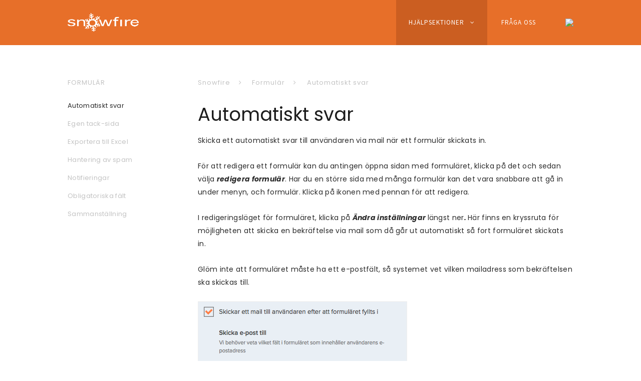

--- FILE ---
content_type: text/html; charset=utf-8
request_url: https://docs.snowfire.io/formul%C3%A4r/automatiskt-svar
body_size: 4629
content:
<!DOCTYPE html>
<!--[if IE 8]><html class="lt-ie9" lang="sv"><![endif]-->
<!--[if IE 9]><html class="ie9 lt-ie9" lang="sv"><![endif]-->
<!--[if gt IE 9]><!--> <html class="" lang="sv"><!--<![endif]-->

<head>
	<meta charset="utf-8" />

	<base href="https://docs.snowfire.io/" />
	<title>Automatiskt svar - Guider till Snowfire</title>
    
    

    
    <meta property="og:title" content="Automatiskt svar - Guider till Snowfire" />

    
    <meta property="og:type" content="website" />

    <meta property="og:url" content="https://docs.snowfire.io/formul%C3%A4r/automatiskt-svar" />


	<meta name="viewport" content="width=device-width, initial-scale=1.0">

	<script src="https://ajax.googleapis.com/ajax/libs/webfont/1.6.16/webfont.js"></script>
				<script>
				  WebFont.load({
					google: {
					  families: ['Source+Sans+Pro:400,600,700', 'Source+Sans+Pro:400,600,700', 'Source+Sans+Pro:400,600,700']
					}
				  });
				</script>
			

	<!-- Page snippets CSS -->
	
		<link rel="stylesheet" type="text/css" media="only screen and (min-width: 768px)" href="/pages2/studio/snippets.css?page_id=59" />
	
	<!--[if lte IE 8]>
		<link rel="stylesheet" type="text/css" media="all" href="/pages2/studio/snippets.css?page_id=59" />
	<![endif]-->

	<!-- Bootstrap -->
	<link rel="stylesheet" type="text/css" media="all" href="/themes/inspire/public/styles/bootstrap.min.css?t=rm4q5c" />
	<link rel="stylesheet" type="text/css" media="all" href="/themes/inspire/public/styles/bootstrap-theme.min.css?t=rm4q5c" />

	<!-- Theme CSS -->
	
	<link rel="stylesheet" type="text/css" media="all" href="/sass-generated/themes/inspire/public/styles/scss/main.css?t=rm4q5b" />

	<!-- UI Design mod -->
	<link rel="stylesheet" type="text/css" media="all" href="/accounts/14751/modules/design/system/published.css?t=oa7ebe" />

	<!-- Font awesome -->
	<link rel="stylesheet" type="text/css" media="all" href="/themes/inspire/public/fonts/fontawesome/css/font-awesome-4.6.3.min.css?t=rm4q5c" />

	<!-- Magnific popup -->
	<link rel="stylesheet" type="text/css" media="all" href="/themes/inspire/public/js/vendor/magnific-popup/magnific-popup.css?t=rm4q5c" />

	<meta name="generator" content="Snowfire">

	<!-- <link rel="stylesheet" type="text/css" media="all" href="/sass-generated/themes/original/public/styles/scss/additiv.css?t=rm4q5b" /> -->

	<script type="text/javascript" src="/themes/original/public/js/vendor/jquery/jquery.js?t=rm4q5c"></script>

	
<link rel="stylesheet" type="text/css" media="all" href="/sass-generated/themes/inspire/public/styles/scss/styles/evolve/evolve.css?t=rm4q5b" />
<link rel="stylesheet" type="text/css" media="all" href="/accounts/14751/modules/design/user/editor.css?t=qskoto" />
 <link rel="icon" type="image/png" href="accounts/14751/modules/account/icons/favicon.png" sizes="16x16" />
 <link rel="apple-touch-icon" sizes="152x152" href="accounts/14751/modules/account/icons/favicon-ios.png" />
<meta name="generator" content="Snowfire" />
<link rel="stylesheet" type="text/css" media="all" href="/accounts/14751/modules/pages2/user/studio/article.css?t=oa9a1p" />

	
	<link rel="stylesheet" type="text/css" media="all" href="https://d29ly7uq16xz5t.cloudfront.net/editor/dist/14751/css/style.css?t=1525435069" />
	

<!-- Global site tag (gtag.js) - Google Analytics -->
<script async src="https://www.googletagmanager.com/gtag/js?id=UA-17848259-3"></script>
<script>
  window.dataLayer = window.dataLayer || [];
  function gtag(){dataLayer.push(arguments);}
  gtag('js', new Date());

  gtag('config', 'UA-17848259-3',  { 'anonymize_ip': true });
</script>

<script type="text/javascript" src="/js/obfuscate.js?t=rm4q5b"></script>
</head>
<body>

	

	<!-- ### -->
<a name="section59" class="sectionSeparator"></a>
<!-- Drawer top -->

<div class="top-menu-wrapper">
    <header class="container top-menu component-extended">

        <nav id="extended-right" class="sf-extended sf-extended-right sf-extended-closed extended-navigation extended-right">
            <div class="inside">

                <a class="close-nav"></a>

                <div class="clearfix"></div>

                <ul>
                    <li >
                        <a href="http://snowfire.se" class="dropdown-toggle">
                            Till snowfire.se
                        </a>
                    </li>
                    
                    <li >
                        <a href="http://id.snowfire.io/?lang=sv" class="dropdown-toggle">
                            Logga in
                        </a>
                    </li>
                    </ul>

            </div>
        </nav>

        <div class="row">
            <div class="col-sm-12">
                <div class="tbl">
                    <div id="logo-wrapper">
                        <div id="logo">
                            <div class="inner">	<a href="/" class="image-logo design_studio_element">
		<img src="/accounts/14751/modules/design/system/header/logo.png?t=1468329530" alt="Guider till Snowfire" />
	</a>


</div>
                        </div>
                    </div>
                </div>

                <nav class="drop-inline-menu">
				    <ul>
				        <li class="active activeRoot has_megadrop">
				            <a class="menu-item">
				            	<span class="nav-link-arrow"></span>
				            	Hjälpsektioner
			            	</a>
				            <ul>
				                <a href="sidor-innehåll" class="mega-item">
				                    <li>
				                        <h3>Sidor & innehåll</h3>
				                        <p>Lägg in innehållsblock, flytta, ta bort</p>
				                    </li>
				                </a>
				            
				                <a href="blogg-nyheter" class="mega-item">
				                    <li>
				                        <h3>Blogg & nyheter</h3>
				                        <p>Datumbaserade flöden</p>
				                    </li>
				                </a>
				            
				                <a href="webshop" class="mega-item">
				                    <li>
				                        <h3>Webshop</h3>
				                        <p>Produkter, moms, kategorier</p>
				                    </li>
				                </a>
				            
				                <a href="social-media" class="mega-item">
				                    <li>
				                        <h3>Social Media</h3>
				                        <p>Dela & dra trafik</p>
				                    </li>
				                </a>
				            
				                <a href="seo-statistik" class="mega-item">
				                    <li>
				                        <h3>SEO & Statistik</h3>
				                        <p>Syns bättre på Google, spåra besökare</p>
				                    </li>
				                </a>
				                
				                <a href="domäner" class="mega-item">
				                    <li>
				                        <h3>Domäner</h3>
				                        <p>Flytta, köp ny, peka om</p>
				                    </li>
				                </a>
				            
				                <a href="konto-prenumeration" class="mega-item ">
				                    <li>
				                        <h3>Konto & Prenumeration</h3>
				                        <p>Bjud in medarbetare, kvitton, fakturainfo</p>
				                    </li>
				                </a>
				                
				                <a href="tips-trix" class="mega-item ">
				                    <li>
				                        <h3>Tips & trix</h3>
				                        <p>Snabbkommandon, lägg in innehållsblock snabbt</p>
				                    </li>
				                </a>
				            
				                <a href="utvecklare-designers" class="mega-item ">
				                    <li>
				                        <h3>Utvecklare & Designers</h3>
				                        <p>Skriv egen HTML/CSS</p>
				                    </li>
				                </a>
				            
				                <a href="events-boka" class="mega-item ">
				                    <li>
				                        <h3>Events & Boka</h3>
				                        <p>Sälj biljetter eller ta låt besökare boka tennisbana/kvartersgård etc.</p>
				                    </li>
				                </a>
				            
				                <a href="formulär" class="mega-item ">
				                    <li>
				                        <h3>Formulär</h3>
				                        <p>Skapa formulär, och samla in information.</p>
				                    </li>
				                </a>
				            
				                <!--<a href="uppdateringar" class="mega-item ">-->
				                <!--    <li>-->
				                <!--        <h3>Uppdateringar</h3>-->
				                <!--        <p>Logg över de senaste förändringarna i Snowfire</p>-->
				                <!--    </li>-->
				                <!--</a>-->
				                
				                <a href="medlemskap" class="mega-item ">
				                    <li>
				                        <h3>Medlemskap</h3>
				                        <p>Låt besökare registrera sig & logga in</p>
				                    </li>
				                </a>
				            </ul>
				        </li>
				        <li><a href="support" class="menu-item">Fråga oss</a></li>
				    </ul>
				    <span class="burger sf-extended-button-right">
				        <img src="/files/file/view/124/hamburger.png">
				    </span>
				</nav>


                <div class="open-menu-btn sf-bar-menu-button-right">
                    <a>Meny</a>
                </div>


                <!-- This is the mobile navigation -->

                <nav id="drawer-right" class="sf-drawer sf-drawer-right sf-drawer-closed drawer-navigation nav-right">
                    <div class="inside">

                        <a class="close-nav"></a>

                        <div class="clearfix"></div>

                        <ul>
                                <li >
                                    <a href="support" class="first-child">
                                        Fr&aring;ga oss
                                    </a>
                                </li>
                            
                                <li >
                                    <a href="uppdateringar" class="first-child">
                                        Uppdateringar
                                    </a>
                                </li>
                            
                                <li >
                                    <a href="formulär" class="first-child">
                                        Formul&auml;r
                                    </a>
                                </li>
                            
                                <li >
                                    <a href="events-boka" class="first-child">
                                        Events &amp; Boka
                                    </a>
                                </li>
                            
                                <li >
                                    <a href="konto-prenumeration" class="first-child">
                                        Konto &amp; Prenumeration
                                    </a>
                                </li>
                            
                                <li >
                                    <a href="seo-statistik" class="first-child">
                                        SEO &amp; Statistik
                                    </a>
                                </li>
                            
                                <li >
                                    <a href="social-media" class="first-child">
                                        Social Media
                                    </a>
                                </li>
                            
                                <li >
                                    <a href="webshop" class="first-child">
                                        Webshop
                                    </a>
                                </li>
                            
                                <li >
                                    <a href="blogg-nyheter" class="first-child">
                                        Blogg &amp; nyheter
                                    </a>
                                </li>
                            
                                <li >
                                    <a href="sidor-innehåll" class="first-child">
                                        Sidor &amp; inneh&aring;ll
                                    </a>
                                </li>
                            
                                <li >
                                    <a href="kontakta-oss" class="first-child">
                                        Kontakta oss
                                    </a>
                                </li>
                            
                                <li >
                                    <a href="domäner" class="first-child">
                                        Dom&auml;ner
                                    </a>
                                </li>
                            
                                <li >
                                    <a href="medlemskap" class="first-child">
                                        Medlemskap
                                    </a>
                                </li>
                            
                                <li >
                                    <a href="tips-trix" class="first-child">
                                        Tips &amp; Trix
                                    </a>
                                </li>
                            
                                <li >
                                    <a href="utvecklare-designers" class="first-child">
                                        Utvecklare &amp; Designers
                                    </a>
                                </li>
                            
                                <li >
                                    <a href="nyhetsbrev" class="first-child">
                                        Nyhetsbrev
                                    </a>
                                </li>
                            
                                <li >
                                    <a href="gdpr" class="first-child">
                                        GDPR
                                    </a>
                                </li>
                            </ul>

                        <ul>
                                <li >
                                    <a href="http://snowfire.se" class="first-child">
                                        Till snowfire.se
                                    </a>
                                </li>
                            
                                <li >
                                    <a href="http://id.snowfire.io/?lang=sv" class="first-child">
                                        Logga in
                                    </a>
                                </li>
                            </ul>

                    </div>
                </nav>

                <!-- End: mobile navigation -->


            </div>
        </div>
    </header>
</div>

<!-- END: drawer top -->



<div class="container">
	<div class="row">
		<div class="col-md-9 col-md-push-3">
		
			
			    	
	    			<div class="article-breadcrumbs">
				    	<ul>
				    		<li><a href="/">Snowfire</a></li>
				    		
					            
					                <li><a href="formulär">Formulär</a></li>
					            
					                <li><a href="formulär/automatiskt-svar">Automatiskt svar</a></li>
					            
				            
			            </ul>
		            </div>
		            
			    
		
			
			<div class="article-title">
				<h1>Automatiskt svar</h1>
			</div>
			
			<div class="article-description">
				<p>Skicka ett automatiskt svar till anv&auml;ndaren via mail n&auml;r&nbsp;ett formul&auml;r skickats in.</p>
			</div>
			
			
			<div class="article-snippets">
				<div class="snippet_area snippet_area_main" data-snippetarea="main">
	<div class="one columns text_with_bottom_image one_text_with_bottom_image">
		<div class="column column0 text_with_bottom_image" data-snippet="235">
		<p>F&ouml;r att redigera ett formul&auml;r kan du antingen &ouml;ppna sidan med formul&auml;ret, klicka p&aring; det och sedan v&auml;lja <em>redigera formul&auml;r</em>. Har du en st&ouml;rre sida med m&aring;nga formul&auml;r kan det vara snabbare att g&aring; in under menyn, och formul&auml;r. Klicka p&aring; ikonen med pennan f&ouml;r att redigera.</p>
<p>I redigeringsl&auml;get f&ouml;r formul&auml;ret, klicka p&aring; <em>&Auml;ndra inst&auml;llningar </em>l&auml;ngst ner<em>.&nbsp;</em>H&auml;r finns en kryssruta f&ouml;r m&ouml;jligheten att skicka en bekr&auml;ftelse via mail som d&aring; g&aring;r ut automatiskt s&aring; fort formul&auml;ret skickats in.</p>
<p>Gl&ouml;m inte att formul&auml;ret m&aring;ste ha ett e-postf&auml;lt, s&aring; systemet vet vilken mailadress som bekr&auml;ftelsen ska skickas till.</p>
		
		<img src="https://d15xily2xy6xvq.cloudfront.net/main/image/resize?file=accounts%2F14751%2Ffiles%2F188.png&t=ontunb&method=crop&crop%5Bx%5D=0&crop%5By%5D=0&crop%5Bwidth%5D=416&crop%5Bheight%5D=675&max_width=416" alt=""  />
		
	</div>
	</div>
</div>

			</div>
			
			<div class="articles-subarticles">
				<ul>
					
				</ul>
			</div>
		</div>
		<div class="col-md-3 col-md-pull-9 article-menu-wrapper">
			<h4 class="cat-title"></h4>
			<div class="article-menu">
				<ul><li><a href="formulär/automatiskt-svar" class="active activeRoot" id="menu-automatisktsvar">Automatiskt svar</a></li><li><a href="formulär/egen-tack-sida"  id="menu-egentacksida">Egen tack-sida</a></li><li><a href="formulär/exportera-till-excel"  id="menu-exporteratillexcel">Exportera till Excel</a></li><li><a href="formulär/hantering-av-spam"  id="menu-hanteringavspam">Hantering av spam</a></li><li><a href="formulär/notifieringar"  id="menu-notifieringar">Notifieringar</a></li><li><a href="formulär/obligatoriska-fält"  id="menu-obligatoriskaflt">Obligatoriska f&auml;lt</a></li><li><a href="formulär/sammanställning"  id="menu-sammanstllning">Sammanst&auml;llning</a></li></ul>
			</div>
		</div>
	</div>
</div>


<footer>

    <div class="snippet_area snippet_area_footer" data-snippetarea="footer">
</div>


    <div class="container">
        <div id="powered_by">
            <a href="http://snowfire.net" target="_blank">
                <img src="/images/themes/snowfire-powered.svg" alt="Powered by Snowfire">
            </a>
        </div>
    </div>
</footer>


<!-- ### -->

	<!-- Vars -->
	<script>
		var site_path = 'https://docs.snowfire.io/';
		var account_path = '/accounts/14751';
	</script>

	<!--[if gte IE 8]><!-->
	<!-- Included JS Files -->
    <script type="text/javascript" src="/themes/original/public/js/foundation/foundation.min.js?t=rm4q5c"></script>
	<script type="text/javascript" src="/themes/original/public/js/vendor/responsive_nav/nav.js?t=rm4q5c"></script>

    <!-- Fancybox -->
	<link rel="stylesheet" type="text/css" media="all" href="/themes/original/public/js/vendor/fancybox/jquery.fancybox.css?t=rm4q5c" />
	<script type="text/javascript" src="/themes/original/public/js/vendor/fancybox/jquery.fancybox.pack.js?t=rm4q5c"></script>

	<!-- Flexslider -->
	<script type="text/javascript" src="/themes/inspire/public/js/vendor/flexslider/jquery.flexslider-min.js?t=rm4q5c"></script>
	<link rel="stylesheet" type="text/css" media="all" href="/themes/inspire/public/js/vendor/flexslider/flexslider.css?t=rm4q5c" />

	<!-- Selectboxit -->
	<script type="text/javascript" src="/themes/inspire/public/js/vendor/selectboxit/jquery-ui.min.js?t=rm4q5c"></script>
	<script type="text/javascript" src="/themes/original/public/js/vendor/selectboxit/jquery.selectBoxIt.js?t=rm4q5c"></script>

	<!-- JS -->
  	<script type="text/javascript" src="/.translated-files/sv_SE/public_html/themes/inspire/public/js/inspire.js?t=rm4q5c"></script>
	<!--<![endif]-->

	<!-- Bootstrap -->
	<script type="text/javascript" src="/.translated-files/sv_SE/public_html/themes/inspire/public/js/bootstrap.min.js?t=rm4q5c"></script>

	<!-- Magnific popup -->
	<script type="text/javascript" src="/.translated-files/sv_SE/public_html/themes/inspire/public/js/vendor/magnific-popup/jquery.magnific-popup.min.js?t=rm4q5c"></script>

  	
<script type="text/javascript">
var Cart = {"items":[],"products_sum":0,"products_sum_with_vat":0,"products_sum_without_vat":0,"tax_total":0,"total":0,"available_shipping":[],"shipping":null,"discounted_shipping_cost":null,"shipping_cost_discounted":false,"taxes":{"1":{"name":"Moms","rate":"25.00","rate_int":25,"total":0}},"display_price_with_vat":true,"sum_discount_saved":0,"discount":null,"discount_entered":null,"payment_provider_cost":0,"payment_provider_cost_without_tax":0,"region":{"id":"1","name":"Sweden","iso3166":"SE","currency":"SEK","group":"Europe","subgroup":"Northern Europe","is_origin":null,"eu":null,"rest_of_world":"0","deleted":"0"},"currency":{"symbol":"Skr","suffix":true,"name":"Swedish Krona","symbol_native":"kr","decimal_digits":2,"rounding":0,"code":"SEK","name_plural":"Swedish kronor"},"payment_provider_id":"1","decimals":2};
</script><script type="text/javascript" src="/js/obfuscate.js?t=rm4q5b"></script>
<script type="text/javascript" src="/js/handlebars-1.0.rc.1.min.js?t=rm4q5b"></script>
<script type="text/javascript" src="/js/accounting.min.js?t=rm4q5b"></script>
<script type="text/javascript" src="/.translated-files/sv_SE/public_html/modules/shop/js/shop.js?t=rm4q5b"></script>
<script type="text/javascript" src="/.translated-files/sv_SE/public_html/modules/shop/js/cart.js?t=rm4q5b"></script>

  	<script type="text/javascript" src="https://d29ly7uq16xz5t.cloudfront.net/editor/dist/14751/js/app.js?t=1509709797"></script>

	
	
<script type="text/javascript" src="/accounts/14751/modules/pages2/user/editor.js?t=oakep7"></script></body>
</html>


--- FILE ---
content_type: text/css
request_url: https://docs.snowfire.io/accounts/14751/modules/design/system/published.css?t=oa7ebe
body_size: 1053
content:


#logo {
	width: 141.96px;
	height: 63.05px;
}

#logo a.image-logo {
	position: absolute;
	z-index: 102;
	left: 0px;
	top: 26px;

	}

#logo a.image-logo img {
	width: 141.96px;
	}

#logo a.text-logo {
	position: absolute;
	z-index: 104;
	left: -8px;
	top: 34px;
	
	 
}

#logo {
	position: relative;

	}





body {
	background-color: rgb(255,255,255);
}








			                         .top-menu-wrapper,                         .drawer-navigation,                         .sf-extended,                         .inline-menu li.has_dropdown ul a                      {
			background-color: rgb(231,111,41);
		}
				                         .open-menu-btn:hover a                      {
			color: rgb(231,111,41);
		}
	


			                         .sf-button a,                         .sf-button,                         .sf-btn,                         input[type='submit'],                         #sf_cart .blue_button,                         #payment_button .green_button,                         .green_button.sf-button,                         .divider span                      {
			background-color: rgb(0,0,0);
		}
				                         .text a:hover,                         p a:hover,                         .sf-link:hover,                         .sf-sidemenu a:hover,                         ul li a:hover,                         ul li.active a                      {
			color: rgb(0,0,0);
		}
				                         input:focus,                         textarea:focus,                         select:focus,                         .menu .active a,                         .menu ul li a:hover,                         a,                         a:hover,                         .sf-link,                         p a,                         .intro .button,                         .statement .statement-content,                         .snippet_area a,                         .blog-post a,                         .sf-sidemenu a:hover,                         .text blockquote,                         .text_synced blockquote                      {
			border-color: rgb(0,0,0);
		}
	

			.top-menu a, .dropdown-menu>li>a, .extended-navigation a {

					font-family: 'Source Sans Pro', Helvetica, Arial, sans-serif;
					font-size: 13px;
					font-weight: 600;
		
		}
	
			                         .top-menu a,                          .open-menu-btn,                          .open-menu-btn a,                          .extended-navigation a                       {
			color: rgb(255,255,255);
		}
				                         .open-menu-btn,                         .open-extended-btn                      {
			border-color: rgb(255,255,255);
		}
				.open-menu-btn:hover {
			background-color: rgb(255,255,255);
		}
	


			                         article .tag,                         .shop_wrapper section.products .product .overlay,                         .sf-product .overlay,                         .wide_image .overlay,                         .top_heading                      {
			background-color: rgb(189,187,189);
		}
	


			                     .wide_image_tall_with_text .intro .title,                     .wide_image_with_text2 .intro .title,                     .wide_image_with_text3 .intro .title,                     .top_heading .intro h1 {
			color: rgb(255,255,255);
		}
	


			                     .wide_image_tall_with_text .intro p,                     .wide_image_tall_with_text .intro p a,                     .wide_image_tall_with_text .subtext,                     .wide_image_tall_with_text .subtext a,                     .wide_image_with_text2 .intro p,                     .wide_image_with_text2 .intro p a,                     .wide_image_with_text3 .subtext,                     .wide_image_with_text3 .subtext a,                     .top_heading .intro p,                     .top_heading .intro p a                      {
			color: rgb(0,0,0);
		}
				                     .wide_image_tall_with_text .intro p a,                     .wide_image_tall_with_text .subtext a,                     .wide_image_with_text2 .intro p a,                     .wide_image_with_text3 .subtext a,                     .top_heading .intro p a                      {
			border-color: rgb(0,0,0);
		}
	


			                         .color_block                      {
			background-color: rgb(0,0,0);
		}
	


			                     .color_block h1,                     .color_block h2,                     .color_block h3 {
			color: rgb(0,0,0);
		}
	


			                         .color_block p,                         .color_block li                      {
			color: rgb(0,0,0);
		}
				                         .color_block p a                      {
			border-color: rgb(0,0,0);
		}
	

			                         h1,                         .text h1 > a,                         h2,                         .text h2 > a,                         h3,                         .text h3 > a,                         h4,                         .act-as-h1,                         .intro .title,                         .product .name,                         .sf-product .name                      {

					font-family: 'Source Sans Pro', Helvetica, Arial, sans-serif;
					letter-spacing: 0em;
					line-height: 1.3em;
					font-weight: normal;
		
		}
			.statement em {

					font-family: 'Source Sans Pro', Helvetica, Arial, sans-serif;
		
		}
			h1, .act-as-h1, .text h1 > a {

					font-size: 40px;
		
		}
			h2, .text h2 > a {

					font-size: 28px;
		
		}
			h3, .text h3 > a {

					font-size: 18px;
		
		}
			h4 {

					font-size: 16px;
		
		}
			h2, .text h2 > a {

					line-height: 45px;
		
		}
			h3, .text h3 > a {

					line-height: 30px;
		
		}
	
			       h1,       h2,       h3,                         h4,       .act-as-h1       {
			color: rgb(28,28,28);
		}
	

			                         .act_as_snippet_area_main p,                         p,                         ol,                         ul,                         label,                         .label-style,                         .snippet_area_main,                         .act_as_snippet_area_main,                         .menu a,                         .sf-button,                         .sf-btn,                         input[type='submit'],                         .text a,                         .product-collection article .price,                         .product .price,                         .sf-link                      {

					font-family: 'Source Sans Pro', Georgia, serif;
					font-size: 15px;
					line-height: 1.9em;
					letter-spacing: 0.03em;
		
		}
	
			                             p,                             .snippet-area a,                             ol,                             ul,           .statement em,                             label,                             .form label,                             .form_synced label,                             .menu a,                             snippet_area a,                             snippet_area a:hover,                             p a,                             .sociallinks li a,                             .sf-link,                             .latest_posts ul li a                          {
			color: rgb(45,60,73);
		}
				                          #simple-blog .post:after                      {
			background-color: rgb(45,60,73);
		}
	


			                         footer                      {
			background-color: rgb(255,255,255);
		}
	


			                         footer h1,                         footer h2,                         footer h3,                         footer p,                         footer a,                         footer ol,                         footer ul,                         footer label,                         footer .form label,                         footer .form_synced label,                         footer snippet_area a,                         footer snippet_area a:hover,                         footer .sociallinks li a,                         footer .latest_posts_synced li a       {
			color: rgb(0,0,0);
		}
	

--- FILE ---
content_type: text/css
request_url: https://docs.snowfire.io/sass-generated/themes/inspire/public/styles/scss/styles/evolve/evolve.css?t=rm4q5b
body_size: 2642
content:
/* line 2, ../../../../../../../../themes/inspire/public/styles/scss/components/_logo.scss */
.top-menu #logo-wrapper {
  left: 30px;
  z-index: 900;
  height: 90px;
}
/* line 9, ../../../../../../../../themes/inspire/public/styles/scss/components/_logo.scss */
.top-menu .tbl {
  display: table;
  width: 90%;
  position: absolute;
}
@media screen and (max-width: 990px) {
  /* line 9, ../../../../../../../../themes/inspire/public/styles/scss/components/_logo.scss */
  .top-menu .tbl {
    width: 80%;
  }
}
/* line 19, ../../../../../../../../themes/inspire/public/styles/scss/components/_logo.scss */
.top-menu #logo-wrapper {
  left: 30px;
  z-index: 900;
  height: 90px;
  position: static;
  text-align: left;
  display: table-row;
  width: 100%;
}
/* line 28, ../../../../../../../../themes/inspire/public/styles/scss/components/_logo.scss */
.top-menu #logo-wrapper #logo {
  margin-right: 20px;
  display: table-cell;
  vertical-align: middle;
  width: 100%;
  padding-right: 100px;
  z-index: 200;
}
@media screen and (max-width: 900px) {
  /* line 39, ../../../../../../../../themes/inspire/public/styles/scss/components/_logo.scss */
  .top-menu #logo-wrapper {
    position: static;
    text-align: left;
    display: table-row;
    width: 100%;
  }
  /* line 45, ../../../../../../../../themes/inspire/public/styles/scss/components/_logo.scss */
  .top-menu #logo-wrapper img {
    max-width: 100%;
  }
  /* line 50, ../../../../../../../../themes/inspire/public/styles/scss/components/_logo.scss */
  .top-menu #logo-wrapper #logo a.image-logo {
    position: static;
    top: 0;
    left: 0;
  }
  /* line 56, ../../../../../../../../themes/inspire/public/styles/scss/components/_logo.scss */
  .top-menu #logo a.text-logo {
    position: static;
  }
}

/* line 1, ../../../../../../../../themes/inspire/public/styles/scss/components/_inline-menu.scss */
.top-menu-wrapper {
  margin-bottom: 60px;
}
@media screen and (max-width: 768px) {
  /* line 1, ../../../../../../../../themes/inspire/public/styles/scss/components/_inline-menu.scss */
  .top-menu-wrapper {
    margin-bottom: 30px;
  }
}

/* line 9, ../../../../../../../../themes/inspire/public/styles/scss/components/_inline-menu.scss */
.inline-menu {
  z-index: 1000;
  float: right;
  position: relative;
  display: none;
  margin-top: 30px;
}
@media screen and (min-width: 992px) {
  /* line 9, ../../../../../../../../themes/inspire/public/styles/scss/components/_inline-menu.scss */
  .inline-menu {
    display: block;
  }
}
/* line 20, ../../../../../../../../themes/inspire/public/styles/scss/components/_inline-menu.scss */
.inline-menu ul {
  padding: 0;
  float: left;
  margin-bottom: 0;
  line-height: 29px;
}
/* line 26, ../../../../../../../../themes/inspire/public/styles/scss/components/_inline-menu.scss */
.inline-menu ul li {
  display: inline-block;
  cursor: pointer;
  position: relative;
}
/* line 31, ../../../../../../../../themes/inspire/public/styles/scss/components/_inline-menu.scss */
.inline-menu ul li a {
  text-transform: uppercase;
  letter-spacing: 2px;
  padding: 35px 10px 34px;
  margin: 0 10px;
}
/* line 37, ../../../../../../../../themes/inspire/public/styles/scss/components/_inline-menu.scss */
.inline-menu ul li a:hover {
  text-decoration: none;
}
/* line 41, ../../../../../../../../themes/inspire/public/styles/scss/components/_inline-menu.scss */
.inline-menu ul li a ul {
  display: none;
}
/* line 46, ../../../../../../../../themes/inspire/public/styles/scss/components/_inline-menu.scss */
.inline-menu ul li:last-child a {
  padding-right: 0;
}

/* --- Drawer menu for mobile --- */
/* --- Open menu button --- */
/* line 5, ../../../../../../../../themes/inspire/public/styles/scss/components/_mobile-drawer-navigation.scss */
.open-menu-btn {
  border: 2px solid;
  padding: 6px 15px;
  position: absolute;
  right: 15px;
  top: 30px;
  z-index: 1010;
}
@media screen and (min-width: 992px) {
  /* line 5, ../../../../../../../../themes/inspire/public/styles/scss/components/_mobile-drawer-navigation.scss */
  .open-menu-btn {
    display: none;
  }
}
/* line 17, ../../../../../../../../themes/inspire/public/styles/scss/components/_mobile-drawer-navigation.scss */
.open-menu-btn a {
  text-transform: uppercase;
  letter-spacing: 1px;
}
/* line 23, ../../../../../../../../themes/inspire/public/styles/scss/components/_mobile-drawer-navigation.scss */
.open-menu-btn a:hover, .open-menu-btn a:focus {
  text-decoration: none;
}
/* line 29, ../../../../../../../../themes/inspire/public/styles/scss/components/_mobile-drawer-navigation.scss */
.open-menu-btn:hover {
  transition: all .25s ease-in-out;
  cursor: pointer;
}

/* --- END: Open menu button --- */
/* --- Drawer menu style --- */
/* line 39, ../../../../../../../../themes/inspire/public/styles/scss/components/_mobile-drawer-navigation.scss */
.drawer-navigation {
  display: block;
  width: 290px;
  z-index: 1200;
  padding: 50px 55px 10px;
  position: fixed;
  bottom: 0;
  top: 0;
  right: 0;
  overflow: auto;
  -webkit-transition: -webkit-transform .25s ease-in-out;
  transition: transform .25s ease-in-out;
}
/* line 54, ../../../../../../../../themes/inspire/public/styles/scss/components/_mobile-drawer-navigation.scss */
.drawer-navigation.sf-drawer-open {
  box-shadow: 0px 0 30px rgba(0, 0, 0, 0.08);
}
@media screen and (min-width: 992px) {
  /* line 39, ../../../../../../../../themes/inspire/public/styles/scss/components/_mobile-drawer-navigation.scss */
  .drawer-navigation {
    display: none;
  }
}
/* line 63, ../../../../../../../../themes/inspire/public/styles/scss/components/_mobile-drawer-navigation.scss */
.drawer-navigation .close-nav {
  text-transform: uppercase;
  font-size: 11px;
  color: #dddddd;
  padding: 15px;
  position: absolute;
  top: 15px;
  right: 20px;
  cursor: pointer;
  font-weight: 500;
  letter-spacing: 1px;
}
/* line 75, ../../../../../../../../themes/inspire/public/styles/scss/components/_mobile-drawer-navigation.scss */
.drawer-navigation .close-nav:after {
  content: '';
  width: 20px;
  height: 20px;
  color: #dddddd;
  border: 1px solid #dddddd;
  border-radius: 20px;
  display: inline-block;
  background-size: 8px;
  background-repeat: no-repeat;
  background-position: center;
  transition: all .25s ease-in-out;
  background-image: url("/themes/inspire/public/images/close-icon.png");
}
/* line 90, ../../../../../../../../themes/inspire/public/styles/scss/components/_mobile-drawer-navigation.scss */
.drawer-navigation .close-nav:hover {
  text-decoration: none;
}
/* line 93, ../../../../../../../../themes/inspire/public/styles/scss/components/_mobile-drawer-navigation.scss */
.drawer-navigation .close-nav:hover:after {
  background-image: url("/themes/inspire/public/images/close-fff.png");
  background-color: #dddddd;
}
/* line 101, ../../../../../../../../themes/inspire/public/styles/scss/components/_mobile-drawer-navigation.scss */
.drawer-navigation ul li > ul > li {
  margin-bottom: 5px;
}
/* line 105, ../../../../../../../../themes/inspire/public/styles/scss/components/_mobile-drawer-navigation.scss */
.drawer-navigation ul a {
  padding-top: 5px;
  padding-bottom: 5px;
  display: inline-block;
}
/* line 110, ../../../../../../../../themes/inspire/public/styles/scss/components/_mobile-drawer-navigation.scss */
.drawer-navigation ul a:hover {
  border-bottom: 0;
}
/* line 115, ../../../../../../../../themes/inspire/public/styles/scss/components/_mobile-drawer-navigation.scss */
.drawer-navigation ul li {
  list-style-type: none;
  margin-bottom: 20px;
}
/* line 119, ../../../../../../../../themes/inspire/public/styles/scss/components/_mobile-drawer-navigation.scss */
.drawer-navigation ul li > a {
  text-transform: uppercase;
  font-size: 15px;
  font-weight: 600;
}
/* line 126, ../../../../../../../../themes/inspire/public/styles/scss/components/_mobile-drawer-navigation.scss */
.drawer-navigation ul li.sf-extended-button-right {
  display: none;
}
/* line 130, ../../../../../../../../themes/inspire/public/styles/scss/components/_mobile-drawer-navigation.scss */
.drawer-navigation ul li .first-child + ul {
  margin-top: 10px;
}
/* line 133, ../../../../../../../../themes/inspire/public/styles/scss/components/_mobile-drawer-navigation.scss */
.drawer-navigation ul li .first-child + ul li > ul {
  margin-left: 17px;
  margin-top: 10px;
  margin-bottom: 15px;
}
/* line 142, ../../../../../../../../themes/inspire/public/styles/scss/components/_mobile-drawer-navigation.scss */
.drawer-navigation ul li.has_dropdown a:hover {
  border-bottom: 0;
}
/* line 146, ../../../../../../../../themes/inspire/public/styles/scss/components/_mobile-drawer-navigation.scss */
.drawer-navigation ul li.has_dropdown ul {
  padding-left: 0;
}
/* line 149, ../../../../../../../../themes/inspire/public/styles/scss/components/_mobile-drawer-navigation.scss */
.drawer-navigation ul li.has_dropdown ul li > a,
.drawer-navigation ul li.has_dropdown ul li ~ li a {
  text-transform: none;
  font-weight: 400;
}
/* line 154, ../../../../../../../../themes/inspire/public/styles/scss/components/_mobile-drawer-navigation.scss */
.drawer-navigation ul li.has_dropdown ul li > a:hover,
.drawer-navigation ul li.has_dropdown ul li ~ li a:hover {
  border-bottom: 0;
}
/* line 160, ../../../../../../../../themes/inspire/public/styles/scss/components/_mobile-drawer-navigation.scss */
.drawer-navigation ul li.has_dropdown ul li ul li a {
  text-transform: none;
  font-weight: 300;
}
/* line 168, ../../../../../../../../themes/inspire/public/styles/scss/components/_mobile-drawer-navigation.scss */
.drawer-navigation ul + ul {
  margin-top: -10px;
}

/* line 174, ../../../../../../../../themes/inspire/public/styles/scss/components/_mobile-drawer-navigation.scss */
.sf-extended-open {
  right: 0;
}

@media screen and (min-width: 1000px) {
  /* line 179, ../../../../../../../../themes/inspire/public/styles/scss/components/_mobile-drawer-navigation.scss */
  .open-menu-btn.mobile-design {
    display: none;
  }
}
/* --- END: Drawer menu style --- */
/* --- Gives drawer the drawer animation --- */
/* line 190, ../../../../../../../../themes/inspire/public/styles/scss/components/_mobile-drawer-navigation.scss */
.sf-drawer-right.sf-drawer-closed {
  -webkit-transform: translateX(290px) !important;
  transform: translateX(290px) !important;
  -ms-transform: translateX(290px) !important;
}
/* line 196, ../../../../../../../../themes/inspire/public/styles/scss/components/_mobile-drawer-navigation.scss */
.sf-drawer-right.sf-drawer-open {
  -webkit-transform: translateX(0px) !important;
  transform: translateX(0px) !important;
  -ms-transform: translateX(0px) !important;
}

/* --- END: Gives drawer the drawer animation --- */
/* --- END: Drawer menu for mobile --- */
/* line 5, ../../../../../../../../themes/inspire/public/styles/scss/components/_dropdown.scss */
.component-dropdown {
  height: 90px;
}
@media screen and (max-width: 1200px) {
  /* line 9, ../../../../../../../../themes/inspire/public/styles/scss/components/_dropdown.scss */
  .component-dropdown.container {
    width: 100%;
  }
}
/* line 18, ../../../../../../../../themes/inspire/public/styles/scss/components/_dropdown.scss */
.component-dropdown .inline-menu li.has_dropdown.hover ul {
  display: block;
}
/* line 22, ../../../../../../../../themes/inspire/public/styles/scss/components/_dropdown.scss */
.component-dropdown .inline-menu li.has_dropdown ul {
  display: none;
  position: absolute;
  z-index: 1000;
  min-width: 180px;
  padding: 10px 0;
  border-top: 0;
  margin-top: 20px;
}
/* line 31, ../../../../../../../../themes/inspire/public/styles/scss/components/_dropdown.scss */
.component-dropdown .inline-menu li.has_dropdown ul li {
  margin-right: 0;
  display: block;
}
/* line 35, ../../../../../../../../themes/inspire/public/styles/scss/components/_dropdown.scss */
.component-dropdown .inline-menu li.has_dropdown ul li a {
  padding: 10px 20px;
  display: block;
  width: 100%;
  opacity: 0.95;
  margin: 0;
}
/* line 42, ../../../../../../../../themes/inspire/public/styles/scss/components/_dropdown.scss */
.component-dropdown .inline-menu li.has_dropdown ul li a:hover {
  opacity: 1;
  border-bottom: none;
}

/* line 2, ../../../../../../../../themes/inspire/public/styles/scss/components/_logo.scss */
.top-menu #logo-wrapper {
  left: 30px;
  z-index: 900;
  height: 90px;
}
/* line 9, ../../../../../../../../themes/inspire/public/styles/scss/components/_logo.scss */
.top-menu .tbl {
  display: table;
  width: 90%;
  position: absolute;
}
@media screen and (max-width: 990px) {
  /* line 9, ../../../../../../../../themes/inspire/public/styles/scss/components/_logo.scss */
  .top-menu .tbl {
    width: 80%;
  }
}
/* line 19, ../../../../../../../../themes/inspire/public/styles/scss/components/_logo.scss */
.top-menu #logo-wrapper {
  left: 30px;
  z-index: 900;
  height: 90px;
  position: static;
  text-align: left;
  display: table-row;
  width: 100%;
}
/* line 28, ../../../../../../../../themes/inspire/public/styles/scss/components/_logo.scss */
.top-menu #logo-wrapper #logo {
  margin-right: 20px;
  display: table-cell;
  vertical-align: middle;
  width: 100%;
  padding-right: 100px;
  z-index: 200;
}
@media screen and (max-width: 900px) {
  /* line 39, ../../../../../../../../themes/inspire/public/styles/scss/components/_logo.scss */
  .top-menu #logo-wrapper {
    position: static;
    text-align: left;
    display: table-row;
    width: 100%;
  }
  /* line 45, ../../../../../../../../themes/inspire/public/styles/scss/components/_logo.scss */
  .top-menu #logo-wrapper img {
    max-width: 100%;
  }
  /* line 50, ../../../../../../../../themes/inspire/public/styles/scss/components/_logo.scss */
  .top-menu #logo-wrapper #logo a.image-logo {
    position: static;
    top: 0;
    left: 0;
  }
  /* line 56, ../../../../../../../../themes/inspire/public/styles/scss/components/_logo.scss */
  .top-menu #logo a.text-logo {
    position: static;
  }
}

/* line 1, ../../../../../../../../themes/inspire/public/styles/scss/components/_inline-menu.scss */
.top-menu-wrapper {
  margin-bottom: 60px;
}
@media screen and (max-width: 768px) {
  /* line 1, ../../../../../../../../themes/inspire/public/styles/scss/components/_inline-menu.scss */
  .top-menu-wrapper {
    margin-bottom: 30px;
  }
}

/* line 9, ../../../../../../../../themes/inspire/public/styles/scss/components/_inline-menu.scss */
.inline-menu {
  z-index: 1000;
  float: right;
  position: relative;
  display: none;
  margin-top: 30px;
}
@media screen and (min-width: 992px) {
  /* line 9, ../../../../../../../../themes/inspire/public/styles/scss/components/_inline-menu.scss */
  .inline-menu {
    display: block;
  }
}
/* line 20, ../../../../../../../../themes/inspire/public/styles/scss/components/_inline-menu.scss */
.inline-menu ul {
  padding: 0;
  float: left;
  margin-bottom: 0;
  line-height: 29px;
}
/* line 26, ../../../../../../../../themes/inspire/public/styles/scss/components/_inline-menu.scss */
.inline-menu ul li {
  display: inline-block;
  cursor: pointer;
  position: relative;
}
/* line 31, ../../../../../../../../themes/inspire/public/styles/scss/components/_inline-menu.scss */
.inline-menu ul li a {
  text-transform: uppercase;
  letter-spacing: 2px;
  padding: 35px 10px 34px;
  margin: 0 10px;
}
/* line 37, ../../../../../../../../themes/inspire/public/styles/scss/components/_inline-menu.scss */
.inline-menu ul li a:hover {
  text-decoration: none;
}
/* line 41, ../../../../../../../../themes/inspire/public/styles/scss/components/_inline-menu.scss */
.inline-menu ul li a ul {
  display: none;
}
/* line 46, ../../../../../../../../themes/inspire/public/styles/scss/components/_inline-menu.scss */
.inline-menu ul li:last-child a {
  padding-right: 0;
}

/* --- Drawer menu for mobile --- */
/* --- Open menu button --- */
/* line 5, ../../../../../../../../themes/inspire/public/styles/scss/components/_mobile-drawer-navigation.scss */
.open-menu-btn {
  border: 2px solid;
  padding: 6px 15px;
  position: absolute;
  right: 15px;
  top: 30px;
  z-index: 1010;
}
@media screen and (min-width: 992px) {
  /* line 5, ../../../../../../../../themes/inspire/public/styles/scss/components/_mobile-drawer-navigation.scss */
  .open-menu-btn {
    display: none;
  }
}
/* line 17, ../../../../../../../../themes/inspire/public/styles/scss/components/_mobile-drawer-navigation.scss */
.open-menu-btn a {
  text-transform: uppercase;
  letter-spacing: 1px;
}
/* line 23, ../../../../../../../../themes/inspire/public/styles/scss/components/_mobile-drawer-navigation.scss */
.open-menu-btn a:hover, .open-menu-btn a:focus {
  text-decoration: none;
}
/* line 29, ../../../../../../../../themes/inspire/public/styles/scss/components/_mobile-drawer-navigation.scss */
.open-menu-btn:hover {
  transition: all .25s ease-in-out;
  cursor: pointer;
}

/* --- END: Open menu button --- */
/* --- Drawer menu style --- */
/* line 39, ../../../../../../../../themes/inspire/public/styles/scss/components/_mobile-drawer-navigation.scss */
.drawer-navigation {
  display: block;
  width: 290px;
  z-index: 1200;
  padding: 50px 55px 10px;
  position: fixed;
  bottom: 0;
  top: 0;
  right: 0;
  overflow: auto;
  -webkit-transition: -webkit-transform .25s ease-in-out;
  transition: transform .25s ease-in-out;
}
/* line 54, ../../../../../../../../themes/inspire/public/styles/scss/components/_mobile-drawer-navigation.scss */
.drawer-navigation.sf-drawer-open {
  box-shadow: 0px 0 30px rgba(0, 0, 0, 0.08);
}
@media screen and (min-width: 992px) {
  /* line 39, ../../../../../../../../themes/inspire/public/styles/scss/components/_mobile-drawer-navigation.scss */
  .drawer-navigation {
    display: none;
  }
}
/* line 63, ../../../../../../../../themes/inspire/public/styles/scss/components/_mobile-drawer-navigation.scss */
.drawer-navigation .close-nav {
  text-transform: uppercase;
  font-size: 11px;
  color: #dddddd;
  padding: 15px;
  position: absolute;
  top: 15px;
  right: 20px;
  cursor: pointer;
  font-weight: 500;
  letter-spacing: 1px;
}
/* line 75, ../../../../../../../../themes/inspire/public/styles/scss/components/_mobile-drawer-navigation.scss */
.drawer-navigation .close-nav:after {
  content: '';
  width: 20px;
  height: 20px;
  color: #dddddd;
  border: 1px solid #dddddd;
  border-radius: 20px;
  display: inline-block;
  background-size: 8px;
  background-repeat: no-repeat;
  background-position: center;
  transition: all .25s ease-in-out;
  background-image: url("/themes/inspire/public/images/close-icon.png");
}
/* line 90, ../../../../../../../../themes/inspire/public/styles/scss/components/_mobile-drawer-navigation.scss */
.drawer-navigation .close-nav:hover {
  text-decoration: none;
}
/* line 93, ../../../../../../../../themes/inspire/public/styles/scss/components/_mobile-drawer-navigation.scss */
.drawer-navigation .close-nav:hover:after {
  background-image: url("/themes/inspire/public/images/close-fff.png");
  background-color: #dddddd;
}
/* line 101, ../../../../../../../../themes/inspire/public/styles/scss/components/_mobile-drawer-navigation.scss */
.drawer-navigation ul li > ul > li {
  margin-bottom: 5px;
}
/* line 105, ../../../../../../../../themes/inspire/public/styles/scss/components/_mobile-drawer-navigation.scss */
.drawer-navigation ul a {
  padding-top: 5px;
  padding-bottom: 5px;
  display: inline-block;
}
/* line 110, ../../../../../../../../themes/inspire/public/styles/scss/components/_mobile-drawer-navigation.scss */
.drawer-navigation ul a:hover {
  border-bottom: 0;
}
/* line 115, ../../../../../../../../themes/inspire/public/styles/scss/components/_mobile-drawer-navigation.scss */
.drawer-navigation ul li {
  list-style-type: none;
  margin-bottom: 20px;
}
/* line 119, ../../../../../../../../themes/inspire/public/styles/scss/components/_mobile-drawer-navigation.scss */
.drawer-navigation ul li > a {
  text-transform: uppercase;
  font-size: 15px;
  font-weight: 600;
}
/* line 126, ../../../../../../../../themes/inspire/public/styles/scss/components/_mobile-drawer-navigation.scss */
.drawer-navigation ul li.sf-extended-button-right {
  display: none;
}
/* line 130, ../../../../../../../../themes/inspire/public/styles/scss/components/_mobile-drawer-navigation.scss */
.drawer-navigation ul li .first-child + ul {
  margin-top: 10px;
}
/* line 133, ../../../../../../../../themes/inspire/public/styles/scss/components/_mobile-drawer-navigation.scss */
.drawer-navigation ul li .first-child + ul li > ul {
  margin-left: 17px;
  margin-top: 10px;
  margin-bottom: 15px;
}
/* line 142, ../../../../../../../../themes/inspire/public/styles/scss/components/_mobile-drawer-navigation.scss */
.drawer-navigation ul li.has_dropdown a:hover {
  border-bottom: 0;
}
/* line 146, ../../../../../../../../themes/inspire/public/styles/scss/components/_mobile-drawer-navigation.scss */
.drawer-navigation ul li.has_dropdown ul {
  padding-left: 0;
}
/* line 149, ../../../../../../../../themes/inspire/public/styles/scss/components/_mobile-drawer-navigation.scss */
.drawer-navigation ul li.has_dropdown ul li > a,
.drawer-navigation ul li.has_dropdown ul li ~ li a {
  text-transform: none;
  font-weight: 400;
}
/* line 154, ../../../../../../../../themes/inspire/public/styles/scss/components/_mobile-drawer-navigation.scss */
.drawer-navigation ul li.has_dropdown ul li > a:hover,
.drawer-navigation ul li.has_dropdown ul li ~ li a:hover {
  border-bottom: 0;
}
/* line 160, ../../../../../../../../themes/inspire/public/styles/scss/components/_mobile-drawer-navigation.scss */
.drawer-navigation ul li.has_dropdown ul li ul li a {
  text-transform: none;
  font-weight: 300;
}
/* line 168, ../../../../../../../../themes/inspire/public/styles/scss/components/_mobile-drawer-navigation.scss */
.drawer-navigation ul + ul {
  margin-top: -10px;
}

/* line 174, ../../../../../../../../themes/inspire/public/styles/scss/components/_mobile-drawer-navigation.scss */
.sf-extended-open {
  right: 0;
}

@media screen and (min-width: 1000px) {
  /* line 179, ../../../../../../../../themes/inspire/public/styles/scss/components/_mobile-drawer-navigation.scss */
  .open-menu-btn.mobile-design {
    display: none;
  }
}
/* --- END: Drawer menu style --- */
/* --- Gives drawer the drawer animation --- */
/* line 190, ../../../../../../../../themes/inspire/public/styles/scss/components/_mobile-drawer-navigation.scss */
.sf-drawer-right.sf-drawer-closed {
  -webkit-transform: translateX(290px) !important;
  transform: translateX(290px) !important;
  -ms-transform: translateX(290px) !important;
}
/* line 196, ../../../../../../../../themes/inspire/public/styles/scss/components/_mobile-drawer-navigation.scss */
.sf-drawer-right.sf-drawer-open {
  -webkit-transform: translateX(0px) !important;
  transform: translateX(0px) !important;
  -ms-transform: translateX(0px) !important;
}

/* --- END: Gives drawer the drawer animation --- */
/* --- END: Drawer menu for mobile --- */
/* line 5, ../../../../../../../../themes/inspire/public/styles/scss/components/_sidemenu.scss */
.component-sidemenu {
  height: 90px;
  margin-bottom: 40px;
}

/* --- Sidemenu --- */
/* line 12, ../../../../../../../../themes/inspire/public/styles/scss/components/_sidemenu.scss */
.sf-sidemenu {
  z-index: 9999;
}
@media screen and (max-width: 995px) {
  /* line 12, ../../../../../../../../themes/inspire/public/styles/scss/components/_sidemenu.scss */
  .sf-sidemenu {
    display: none;
  }
}
/* line 19, ../../../../../../../../themes/inspire/public/styles/scss/components/_sidemenu.scss */
.sf-sidemenu .sf-sidemenu-inner {
  background-color: #F5F5F5;
  padding: 30px 40px;
  border-radius: 2px;
}
/* line 25, ../../../../../../../../themes/inspire/public/styles/scss/components/_sidemenu.scss */
.sf-sidemenu li {
  list-style-type: none;
}
/* line 29, ../../../../../../../../themes/inspire/public/styles/scss/components/_sidemenu.scss */
.sf-sidemenu li a:hover {
  border-bottom: 2px solid;
  color: inherit;
}
/* line 36, ../../../../../../../../themes/inspire/public/styles/scss/components/_sidemenu.scss */
.sf-sidemenu li.active > a {
  border-bottom: 2px solid;
  color: inherit;
}
/* line 42, ../../../../../../../../themes/inspire/public/styles/scss/components/_sidemenu.scss */
.sf-sidemenu li.has-submenu a {
  text-transform: uppercase;
  font-weight: 500;
  line-height: 24px;
}
/* line 48, ../../../../../../../../themes/inspire/public/styles/scss/components/_sidemenu.scss */
.sf-sidemenu li.has-children {
  margin-bottom: 20px;
}
/* line 51, ../../../../../../../../themes/inspire/public/styles/scss/components/_sidemenu.scss */
.sf-sidemenu li.has-children > a,
.sf-sidemenu li.has-children ~ li a {
  text-transform: uppercase;
  font-weight: 500;
  line-height: 24px;
}
/* line 58, ../../../../../../../../themes/inspire/public/styles/scss/components/_sidemenu.scss */
.sf-sidemenu li.has-children ul {
  padding-left: 10px;
  margin-top: 10px;
}
/* line 62, ../../../../../../../../themes/inspire/public/styles/scss/components/_sidemenu.scss */
.sf-sidemenu li.has-children ul li a {
  text-transform: none;
  font-weight: 300;
}
/* line 68, ../../../../../../../../themes/inspire/public/styles/scss/components/_sidemenu.scss */
.sf-sidemenu li.has-children:last-child {
  margin-bottom: 0;
}

/* --- END: Sidemenu --- */
/* line 2, ../../../../../../../../themes/inspire/public/styles/scss/components/_logo.scss */
.top-menu #logo-wrapper {
  left: 30px;
  z-index: 900;
  height: 90px;
}
/* line 9, ../../../../../../../../themes/inspire/public/styles/scss/components/_logo.scss */
.top-menu .tbl {
  display: table;
  width: 90%;
  position: absolute;
}
@media screen and (max-width: 990px) {
  /* line 9, ../../../../../../../../themes/inspire/public/styles/scss/components/_logo.scss */
  .top-menu .tbl {
    width: 80%;
  }
}
/* line 19, ../../../../../../../../themes/inspire/public/styles/scss/components/_logo.scss */
.top-menu #logo-wrapper {
  left: 30px;
  z-index: 900;
  height: 90px;
  position: static;
  text-align: left;
  display: table-row;
  width: 100%;
}
/* line 28, ../../../../../../../../themes/inspire/public/styles/scss/components/_logo.scss */
.top-menu #logo-wrapper #logo {
  margin-right: 20px;
  display: table-cell;
  vertical-align: middle;
  width: 100%;
  padding-right: 100px;
  z-index: 200;
}
@media screen and (max-width: 900px) {
  /* line 39, ../../../../../../../../themes/inspire/public/styles/scss/components/_logo.scss */
  .top-menu #logo-wrapper {
    position: static;
    text-align: left;
    display: table-row;
    width: 100%;
  }
  /* line 45, ../../../../../../../../themes/inspire/public/styles/scss/components/_logo.scss */
  .top-menu #logo-wrapper img {
    max-width: 100%;
  }
  /* line 50, ../../../../../../../../themes/inspire/public/styles/scss/components/_logo.scss */
  .top-menu #logo-wrapper #logo a.image-logo {
    position: static;
    top: 0;
    left: 0;
  }
  /* line 56, ../../../../../../../../themes/inspire/public/styles/scss/components/_logo.scss */
  .top-menu #logo a.text-logo {
    position: static;
  }
}

/* line 1, ../../../../../../../../themes/inspire/public/styles/scss/components/_inline-menu.scss */
.top-menu-wrapper {
  margin-bottom: 60px;
}
@media screen and (max-width: 768px) {
  /* line 1, ../../../../../../../../themes/inspire/public/styles/scss/components/_inline-menu.scss */
  .top-menu-wrapper {
    margin-bottom: 30px;
  }
}

/* line 9, ../../../../../../../../themes/inspire/public/styles/scss/components/_inline-menu.scss */
.inline-menu {
  z-index: 1000;
  float: right;
  position: relative;
  display: none;
  margin-top: 30px;
}
@media screen and (min-width: 992px) {
  /* line 9, ../../../../../../../../themes/inspire/public/styles/scss/components/_inline-menu.scss */
  .inline-menu {
    display: block;
  }
}
/* line 20, ../../../../../../../../themes/inspire/public/styles/scss/components/_inline-menu.scss */
.inline-menu ul {
  padding: 0;
  float: left;
  margin-bottom: 0;
  line-height: 29px;
}
/* line 26, ../../../../../../../../themes/inspire/public/styles/scss/components/_inline-menu.scss */
.inline-menu ul li {
  display: inline-block;
  cursor: pointer;
  position: relative;
}
/* line 31, ../../../../../../../../themes/inspire/public/styles/scss/components/_inline-menu.scss */
.inline-menu ul li a {
  text-transform: uppercase;
  letter-spacing: 2px;
  padding: 35px 10px 34px;
  margin: 0 10px;
}
/* line 37, ../../../../../../../../themes/inspire/public/styles/scss/components/_inline-menu.scss */
.inline-menu ul li a:hover {
  text-decoration: none;
}
/* line 41, ../../../../../../../../themes/inspire/public/styles/scss/components/_inline-menu.scss */
.inline-menu ul li a ul {
  display: none;
}
/* line 46, ../../../../../../../../themes/inspire/public/styles/scss/components/_inline-menu.scss */
.inline-menu ul li:last-child a {
  padding-right: 0;
}

/* line 4, ../../../../../../../../themes/inspire/public/styles/scss/components/_extended.scss */
.component-extended {
  height: 90px;
}
@media screen and (max-width: 1200px) {
  /* line 8, ../../../../../../../../themes/inspire/public/styles/scss/components/_extended.scss */
  .component-extended.container {
    width: 100%;
  }
}
/* line 14, ../../../../../../../../themes/inspire/public/styles/scss/components/_extended.scss */
.component-extended .inline-menu .sf-extended-button-right:after {
  content: '\f0da';
  font-family: FontAwesome;
  font-size: 15px;
  margin-left: 8px;
  display: inline-block;
}
/* line 25, ../../../../../../../../themes/inspire/public/styles/scss/components/_extended.scss */
.component-extended .open-extended-btn {
  border: 2px solid;
  padding: 6px 15px;
  position: absolute;
  right: 30px;
  top: 30px;
  z-index: 1010;
}
@media screen and (min-width: 995px) {
  /* line 25, ../../../../../../../../themes/inspire/public/styles/scss/components/_extended.scss */
  .component-extended .open-extended-btn {
    display: none;
  }
}
/* line 37, ../../../../../../../../themes/inspire/public/styles/scss/components/_extended.scss */
.component-extended .open-extended-btn a {
  text-transform: uppercase;
  letter-spacing: 1px;
}
/* line 43, ../../../../../../../../themes/inspire/public/styles/scss/components/_extended.scss */
.component-extended .open-extended-btn a:hover, .component-extended .open-extended-btn a:focus {
  text-decoration: none;
}
/* line 49, ../../../../../../../../themes/inspire/public/styles/scss/components/_extended.scss */
.component-extended .open-extended-btn:hover {
  transition: all .25s ease-in-out;
  cursor: pointer;
}
/* line 57, ../../../../../../../../themes/inspire/public/styles/scss/components/_extended.scss */
.component-extended .extended-navigation {
  display: block;
  width: 290px;
  z-index: 1200;
  padding: 50px 35px 10px;
  position: fixed;
  bottom: 0;
  top: 0;
  right: 0;
  overflow: auto;
  -webkit-transition: -webkit-transform .25s ease-in-out;
  transition: transform .25s ease-in-out;
}
/* line 72, ../../../../../../../../themes/inspire/public/styles/scss/components/_extended.scss */
.component-extended .extended-navigation.sf-extended-open {
  box-shadow: 0px 0 30px rgba(0, 0, 0, 0.08);
}
/* line 76, ../../../../../../../../themes/inspire/public/styles/scss/components/_extended.scss */
.component-extended .extended-navigation .close-nav {
  text-transform: uppercase;
  font-size: 11px;
  color: #dddddd;
  padding: 15px;
  position: absolute;
  top: 15px;
  right: 15px;
  cursor: pointer;
  font-weight: 500;
  letter-spacing: 1px;
}
/* line 88, ../../../../../../../../themes/inspire/public/styles/scss/components/_extended.scss */
.component-extended .extended-navigation .close-nav:after {
  content: '';
  width: 20px;
  height: 20px;
  color: #dddddd;
  border: 1px solid #dddddd;
  border-radius: 20px;
  display: inline-block;
  background-size: 8px;
  background-repeat: no-repeat;
  background-position: center;
  transition: all .25s ease-in-out;
  background-image: url("/themes/inspire/public/images/close-icon.png");
}
/* line 103, ../../../../../../../../themes/inspire/public/styles/scss/components/_extended.scss */
.component-extended .extended-navigation .close-nav:hover {
  text-decoration: none;
}
/* line 106, ../../../../../../../../themes/inspire/public/styles/scss/components/_extended.scss */
.component-extended .extended-navigation .close-nav:hover:after {
  background-image: url("/themes/inspire/public/images/close-fff.png");
  background-color: #dddddd;
}
/* line 114, ../../../../../../../../themes/inspire/public/styles/scss/components/_extended.scss */
.component-extended .extended-navigation ul {
  padding: 0;
}
/* line 117, ../../../../../../../../themes/inspire/public/styles/scss/components/_extended.scss */
.component-extended .extended-navigation ul li {
  list-style-type: none;
}
/* line 120, ../../../../../../../../themes/inspire/public/styles/scss/components/_extended.scss */
.component-extended .extended-navigation ul li a {
  text-transform: uppercase;
  padding: 18px 0;
  display: block;
  letter-spacing: 2px;
}
/* line 126, ../../../../../../../../themes/inspire/public/styles/scss/components/_extended.scss */
.component-extended .extended-navigation ul li a:hover {
  text-decoration: none;
}
@media screen and (max-width: 900px) {
  /* line 120, ../../../../../../../../themes/inspire/public/styles/scss/components/_extended.scss */
  .component-extended .extended-navigation ul li a {
    font-size: 15px;
    padding: 20px 0;
  }
}
/* line 136, ../../../../../../../../themes/inspire/public/styles/scss/components/_extended.scss */
.component-extended .extended-navigation ul li:last-child {
  border-bottom: none;
}
/* line 164, ../../../../../../../../themes/inspire/public/styles/scss/components/_extended.scss */
.component-extended .sf-extended-open {
  right: 0;
}
@media screen and (min-width: 1000px) {
  /* line 169, ../../../../../../../../themes/inspire/public/styles/scss/components/_extended.scss */
  .component-extended .open-menu-btn.mobile-design {
    display: none;
  }
}
/* line 179, ../../../../../../../../themes/inspire/public/styles/scss/components/_extended.scss */
.component-extended .sf-extended-right.sf-extended-closed {
  -webkit-transform: translateX(290px) !important;
  transform: translateX(290px) !important;
  -ms-transform: translateX(290px) !important;
}
/* line 186, ../../../../../../../../themes/inspire/public/styles/scss/components/_extended.scss */
.component-extended .sf-extended-right.sf-extended-open {
  -webkit-transform: translateX(0px) !important;
  transform: translateX(0px) !important;
  -ms-transform: translateX(0px) !important;
}

/* line 1, ../../../../../../../../themes/inspire/public/styles/scss/styles/evolve/snippets/_product.scss */
.columns.product {
  max-width: 800px;
}

/* line 6, ../../../../../../../../themes/inspire/public/styles/scss/styles/evolve/snippets/_product.scss */
.columns.product.four_product {
  max-width: 1170px;
}

/* line 7, ../../../../../../../../themes/inspire/public/styles/scss/styles/evolve/snippets/_wide_image_with_text.scss */
.wide_image_with_text2 .content .intro p {
  max-width: 770px;
}

/* line 7, ../../../../../../../../themes/inspire/public/styles/scss/styles/evolve/snippets/_wide_image_tall_with_text.scss */
.wide_image_tall_with_text .content .intro p {
  max-width: 770px;
}

/* line 1, ../../../../../../../../themes/inspire/public/styles/scss/styles/evolve/snippets/_go-back.scss */
.go-back-link {
  text-align: center;
}

/* line 3, ../../../../../../../../themes/inspire/public/styles/scss/styles/evolve/snippets/_text.scss */
.text p,
.text h1,
.text h2,
.text h3,
.text ol,
.text ul,
.text blockquote,
.text_synced p,
.text_synced h1,
.text_synced h2,
.text_synced h3,
.text_synced ol,
.text_synced ul,
.text_synced blockquote {
  max-width: 800px;
}
/* line 13, ../../../../../../../../themes/inspire/public/styles/scss/styles/evolve/snippets/_text.scss */
.text .sf_image_top ~ p,
.text_synced .sf_image_top ~ p {
  max-width: 800px;
}

/* line 20, ../../../../../../../../themes/inspire/public/styles/scss/styles/evolve/snippets/_text.scss */
.one_text > .text p,
.one_text > .text h1,
.one_text > .text h2,
.one_text > .text h3,
.one_text > .text ol,
.one_text > .text ul,
.one_text > .text blockquote,
.one > .text p,
.one > .text h1,
.one > .text h2,
.one > .text h3,
.one > .text ol,
.one > .text ul,
.one > .text blockquote {
  max-width: 800px;
}
/* line 32, ../../../../../../../../themes/inspire/public/styles/scss/styles/evolve/snippets/_text.scss */
.one_text > .text .sf_image_top ~ h1,
.one_text > .text .sf_image_top ~ h2,
.one_text > .text .sf_image_top ~ h3,
.one_text > .text .sf_image_top ~ ol,
.one_text > .text .sf_image_top ~ ul,
.one_text > .text .sf_image_top ~ p,
.one_text > .text .sf_image_top ~ blockquote,
.one > .text .sf_image_top ~ h1,
.one > .text .sf_image_top ~ h2,
.one > .text .sf_image_top ~ h3,
.one > .text .sf_image_top ~ ol,
.one > .text .sf_image_top ~ ul,
.one > .text .sf_image_top ~ p,
.one > .text .sf_image_top ~ blockquote {
  max-width: 800px;
}

/* ----- Map: 100% width in snippet ----- */
/* line 3, ../../../../../../../../themes/inspire/public/styles/scss/styles/evolve/snippets/_map.scss */
.columns.map,
.columns.map_synced {
  max-width: 100%;
  padding: 0;
}

/* line 18, ../../../../../../../../themes/inspire/public/styles/scss/styles/evolve/evolve.scss */
.clearfix {
  clear: both;
}

/* line 22, ../../../../../../../../themes/inspire/public/styles/scss/styles/evolve/evolve.scss */
.columns {
  max-width: 800px;
  margin: 0 auto;
  padding-right: 15px;
  padding-left: 15px;
}

/* line 29, ../../../../../../../../themes/inspire/public/styles/scss/styles/evolve/evolve.scss */
.snippet_area > .columns {
  margin-bottom: 70px;
}
@media only screen and (max-width: 768px) {
  /* line 29, ../../../../../../../../themes/inspire/public/styles/scss/styles/evolve/evolve.scss */
  .snippet_area > .columns {
    margin-bottom: 40px;
  }
}

@media only screen and (max-width: 768px) {
  /* line 38, ../../../../../../../../themes/inspire/public/styles/scss/styles/evolve/evolve.scss */
  .columns .column {
    margin-bottom: 40px;
  }
}
/* line 43, ../../../../../../../../themes/inspire/public/styles/scss/styles/evolve/evolve.scss */
.container .snippet_area .columns {
  padding-left: 0;
  padding-right: 0;
}

/* line 48, ../../../../../../../../themes/inspire/public/styles/scss/styles/evolve/evolve.scss */
img {
  max-width: 100%;
}

/* line 52, ../../../../../../../../themes/inspire/public/styles/scss/styles/evolve/evolve.scss */
.resource {
  max-width: 830px;
  margin-left: auto;
  margin-right: auto;
}


--- FILE ---
content_type: text/css
request_url: https://docs.snowfire.io/accounts/14751/modules/design/user/editor.css?t=qskoto
body_size: 1899
content:
@import url('https://fonts.googleapis.com/css2?family=Poppins:ital,wght@0,400;1,700&display=swap');


/* ----- Specific for developers.snowfire.io ------ */

.articles-subarticles ul,
.article-menu ul,
.article-breadcrumbs ul {
	padding-left: 0;
}

.articles-subarticles h3 a {
	font-weight: 500;
}

/* code examples */
.hljs {
	background: transparent !important;
}
pre {
	border: 0;
}





/* ----- General ------ */

@media (min-width: 1200px) {
	.container {
	    width: 1040px;
	}
}

.columns {
    max-width: 1040px;
}

/* ----- END: General ------ */

/* ----- Typography ----- */

h1,
h2,
h3,
h4,
h5,
p,
a,
li,
.text h2 > a,
.text a {
	font-family: "Poppins", sans-serif;
	/*font-family: "Gotham SSm A", "Gotham SSm B";*/
}

h1 {
	font-size: 37px;
    font-weight: 200;
}

h2 {
	font-size: 24px;
    font-weight: 400;
    margin-bottom: 10px;
    color: #2a2a2a;
    border-bottom: 2px solid #f4f4f4;
}

.text h2 > a {
	font-size: 24px;
    font-weight: 400;
    margin-bottom: 10px;
    color: #2a2a2a;
    border: 0;
}

h3,
h3 a {
    font-size: 16px;
    font-weight: 600;
    letter-spacing: 0.5px;
    line-height: 25px;
    margin-bottom: 5px;
    color: #444;
}

h2 + h3 {
    margin-top: 30px;
}

h3 a {
	border-bottom: 1px solid #515558;
}

h4 {
	color: #c3c3c3;
	font-size: 13px;
	text-transform: uppercase;
	font-weight: 500;
    letter-spacing: 1px;
    margin-top: 7px;
}

p, 
li, 
a,
.text a {
	color: #2a2a2a;
    font-size: 14px;
    letter-spacing: 0.3px;
    font-weight: 300;
}

.text ul li, .text ol li, .text_synced ul li, .text_synced ol li {
    padding-bottom: 10px;
}


/* ----- END: Typography ----- */


/* ----- WR inline menu ----- */

.drop-inline-menu {
	z-index: 1000;
	float: right;
	display: none;
	margin-top: 30px;
	display: block;
}

.drop-inline-menu div {
	display: inline-block;
}

.drop-inline-menu ul {
	display: inline-block;
}

.drop-inline-menu li {
	display: inline-block;
	cursor: pointer;
}

.drop-inline-menu .menu-item:last-child {
	margin-right: 30px;
}

.drop-inline-menu .menu-item {
	text-transform: uppercase;
	padding: 37px 25px 37px;
	margin: 0;
	position: relative;
	
	font-size: 13px;
    font-weight: 200;
    letter-spacing: 1px;
}

.drop-inline-menu .active .menu-item,
.drop-inline-menu .activeRoot .menu-item,
.drop-inline-menu .menu-item:hover {
	background-color: #CB5E21;
	color: #fff;
}

.drop-inline-menu .menu-item:hover {
	text-decoration: none;
}

.top-menu .tbl {
	pointer-events: none;
}

#logo a.image-logo {
	pointer-events: auto;
}

.burger img {
    max-width: 25px;
    cursor: pointer;
}

/* ----- Extended menu ----- */

.component-extended .extended-navigation {
	background-color: #fff;
    padding: 50px 55px 10px;
}

.sf-extended li a {
	color: #c3c3c3;
}

.sf-extended .active a,
.sf-extended li a:hover {
    color: #E96F18;
}

.component-extended .extended-navigation .close-nav {
    position: absolute;
    right: 20px;
    top: 10px;
}


/* ----- END: Extended menu ----- */
    
/* ----- Megadrop ----- */

.has_megadrop ul {
    width: 100%;
    position: absolute;
    left: 0;
    right: 0;
    margin-top: 32px;
    box-shadow: 0px 2px 47px 3px rgba(0, 0, 0, 0.1);
    background: #fff;
    z-index: 500;
    padding: 10px;
	display: flex;
    display: -webkit-flex;
    flex-wrap: wrap;
    
	opacity: 0;
	visibility: hidden;
}

.has_megadrop.hover ul {
	opacity: 1;
	visibility: visible;
}

.has_megadrop .menu-item:after {
    content: '\f107';
    font-family: 'FontAwesome';
    padding-left: 8px;
    font-size: 12px;
    margin-top: -2px;
    display: inline-block;
    color: #fff;
}

.has_megadrop h3 {
    margin-bottom: 6px;
    color: #99A8B6;
    transition: all 0.7s ease;
}

.has_megadrop p {
    color: #636363;
    font-size: 13px;
    line-height: 21px;
}


/* ----- Megadrop arrow----- */

.nav-link-arrow:before,
.nav-link-arrow:after {
    content: ' ';
    display: block;
    position: absolute;
    bottom: -1px;
    left: 50%;
    -webkit-transform: translate(-50%, 0);
    -ms-transform: translate(-50%, 0);
    transform: translate(-50%, 0);
    z-index: 550;
    transition: all 0.3s ease-in-out;
    
    opacity: 0;
}

.nav-link-arrow:before {
    border: 10px transparent solid;
    border-bottom-color: #e6e6e6;
}
.nav-link-arrow:after {
    border: 8px transparent solid;
    border-bottom-color: white;
}

.hover .nav-link-arrow:before,
.hover .nav-link-arrow:after {
	opacity: 1;
}

/* ----- END: Megadrop arrow----- */

.mega-item {
    text-align: center;
    padding: 45px 35px;
    display: inline-block;
    margin-bottom: 0;
    transition: all 0.3s ease;
    width: 255px;
	
	border-bottom: 1px solid #f5f5f5;
}

.mega-item p {
	margin-bottom: 0;
}


.has_megadrop ul .mega-item:hover h3 {
	color: #515558;
}

/* ----- END: Megadrop ----- */


/* ----- Changes mobile menu breakpoint ---- */

@media screen and (max-width: 992px) {
    .drop-inline-menu {
        display: none;
    }

    .open-menu-btn.sf-bar-menu-button-right {
        display: block;
    }
        
    .sf-drawer.drawer-navigation {
        display: block;
    }
}

/* ----- END: Changes mobile menu breakpoint ---- */


/* ----- Mobile meny ----- */

.drawer-navigation {
	padding-top: 50px;
	background-color: #fff;
}

.sf-drawer ul {
	padding: 0;
}

.drawer-navigation .close-nav {
    position: absolute;
    right: 20px;
    top: 10px;
}

.drawer-navigation ul li {
	margin-bottom: 10px;
}

.drawer-navigation li > a {
	color: #6e6e6e;
}

.drawer-navigation .child-item a {
	text-transform: none;
	color: #2a2a2a;
}

.drawer-navigation ul li .first-child + ul {
	border-left: 1px solid #c3c3c3;
    padding-left: 20px;
}

.drawer-navigation li.active > a {
	color: #E96F18;
}

/* ----- END: Mobile meny ----- */


/* --------------------------- */
/* ----- Layout: article ----- */
/* --------------------------- */ 


/* Make h1 and p outside snippets to align with snippet h1 p */
.columns {
/*    max-width: none !important;
    padding-left: 0 !important;
    padding-right: 0 !important;*/
}

.snippet_area > .columns.one_text > .text p,
.snippet_area > .columns.one_text > .text h1,
.snippet_area > .columns.one_text > .text h2,
.snippet_area > .columns.one_text > .text h3,
.snippet_area > .columns.one_text > .text ol,
.snippet_area > .columns.one_text > .text ul,
.snippet_area > .columns.one > .text p,
.snippet_area > .columns.one > .text h1,
.snippet_area > .columns.one > .text h2,
.snippet_area > .columns.one > .text h3,
.snippet_area > .columns.one > .text ol,
.snippet_area > .columns.one > .text ul {
	margin-left: 0 !important; 
    margin-right: 0 !important; 
}

/* ----- Breadcrumbs ----- */

.article-breadcrumbs li,
.article-breadcrumbs li a {
    display: inline-block;
    color: #c3c3c3;
    font-weight: 300;
    letter-spacing: 1px;
    font-size: 13px;
    list-style-type: none;
}

.article-breadcrumbs li:after {
	display: inline-block;
    content: '\f105';
    margin: 0 17px;
    color: #c3c3c3;
    font-family: 'FontAwesome';
}

.article-breadcrumbs li:last-child:after {
	content: '';
}

/* ----- END: Breadcrumbs ----- */

@media screen and (max-width: 768px) {
	.article-menu-wrapper {
		display: none;	
	}
}

.article-menu {
    padding-top: 10px;
}

.article-menu li {
	list-style-type: none;
}

.article-menu li a {
	color: #c3c3c3;
    padding-top: 4px;
    padding-bottom: 4px;
    display: block;
    font-size: 13px;
    font-weight: 300;
}

.article-menu .active,
.article-menu a:hover {
	font-weight: 500;
	color: #2a2a2a;
}

.articles-subarticles {
	padding-top: 30px;
}

.articles-subarticles .list-item {
	margin-bottom: 30px;
}

.articles-subarticles .list-item p:last-child {
	margin-bottom: 0;
}

.articles-subarticles li {
	list-style-type: none;
}

/* --------------------------- */
/* ----- Layout: article ----- */
/* --------------------------- */ 


/* ----- Snippet: text & image ----- */

.text img {
    border: 1px solid #eee;
}

/* ----- END: Snippet: text & image ----- */


/* ----- Snippet: text w. bottom image ----- */

.text_with_bottom_image img {
	border: 1px solid #eee;
	max-width: 50%;
}

/*.columns.text_with_bottom_image + .columns.text_with_bottom_image {
	margin-top: -20px;
}*/

/* ----- END: Snippet: text w. bottom image ----- */













--- FILE ---
content_type: text/css
request_url: https://d29ly7uq16xz5t.cloudfront.net/editor/dist/14751/css/style.css?t=1525435069
body_size: 536
content:
[data-snippet="275"] a,
[data-snippet="276"] a {
  border: 1px solid #e76f29 !important;
  color: #e76f29 !important;
  padding: 10px 25px;
  display: inline-block;
  margin: 0 0 30px 0;
  border: 0;
  text-decoration: none;
  border-radius: 5px;
  transition: all 0.2s ease; }
  [data-snippet="275"] a:hover,
  [data-snippet="276"] a:hover {
    background: #e76f29;
    color: #fff !important; }

.article-title {
  word-wrap: break-word;
  overflow-wrap: break-word;
  -webkit-hyphens: auto;
  -moz-hyphens: auto;
  hyphens: auto; }


--- FILE ---
content_type: text/javascript
request_url: https://docs.snowfire.io/accounts/14751/modules/pages2/user/editor.js?t=oakep7
body_size: 311
content:
/* ----- Dropdown ------ */
$(function(){

    var t;
    var timers = [];

    function setDropdownListeners() {

        $('.has_megadrop').mouseover(
            function(){

                timerStop();

                // Clear siblings
                $(this).siblings().removeClass('hover');
                $(this).siblings().find('li').each(function(){
                    $(this).removeClass('hover');
                })

                $(this).addClass("hover");

            }
        );
        
        $('.has_megadrop > a').click(function(e) {
		    e.preventDefault();
		});
		
		$('.has_megadrop > a').removeAttr("href");

        $('.drop-inline-menu ul').mouseleave(function(){
            timerStart();
        });
        
        $('.drop-inline-menu .has_megadrop').mouseleave(function(){
            timerStart();
        });

        function timerStop(){
            for(var i=0; i<timers.length; i++){
                clearTimeout(timers[i]);
            }
        }

        function timerStart(){
            var t = setTimeout(clearHoverStates, 500);
            timers.push(t);
        }

        function clearHoverStates(){
            $('li').each(function(){
                $(this).removeClass('hover');
            });
        }

    }

    setDropdownListeners();

});

/* ---- END: Dropdown ------ */


/* ---- Mobile drawer ------ */

$('.has_dropdown > a').removeAttr("href");

$('.sf-drawer ul .has_dropdown > a').click(function(e) {
	$('.sf-drawer').addClass('sf-drawer-open');
});

/* ---- END: Mobile drawer ------ */


/* ---- Adds arrow to megadrop li ------ */

$('.has_megadrop').find('.menu-item').append('<span class="nav-link-arrow"></span>');

/* ---- END: Adds arrow to megadrop li ------ */



var title = $('.article-breadcrumbs li:nth-child(2)').text();
$('.cat-title').text(title);





